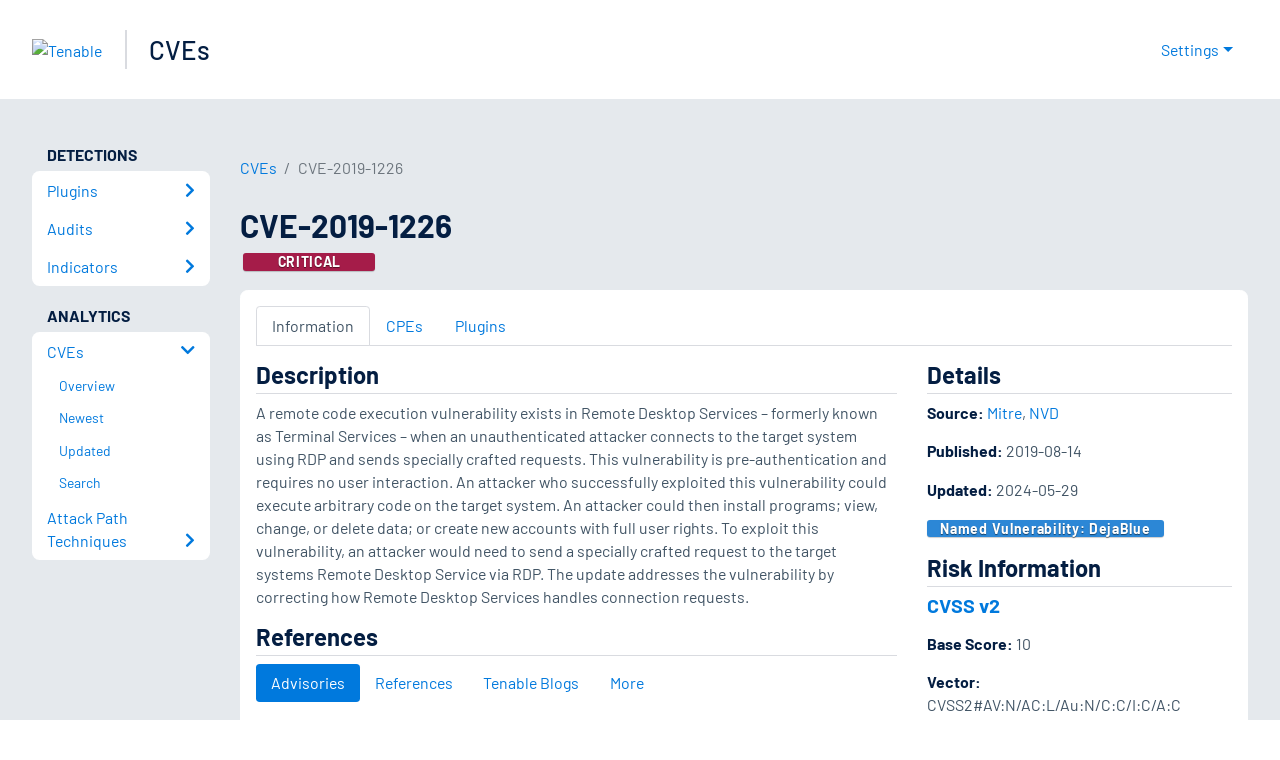

--- FILE ---
content_type: application/x-javascript; charset=UTF-8
request_url: https://trackingapi.trendemon.com/api/experience/personal?AccountId=2110&ClientUrl=https%3A%2F%2Fwww.tenable.com%2Fcve%2FCVE-2019-1226&MarketingAutomationCookie=&ExcludeUnitsJson=%5B%5D&streamId=&callback=jsonp104280&vid=2110:17686326879671058
body_size: -66
content:
jsonp104280([])

--- FILE ---
content_type: application/x-javascript; charset=UTF-8
request_url: https://trackingapi.trendemon.com/api/Identity/me?accountId=2110&DomainCookie=17686326879671058&fingerPrint=cd6156e959afb7f71e12407d11bda856&callback=jsonp480555&vid=
body_size: 274
content:
jsonp480555({"VisitorUid":"4208919778061848180","VisitorInternalId":"2110:17686326879671058"})

--- FILE ---
content_type: application/x-javascript; charset=UTF-8
request_url: https://trackingapi.trendemon.com/api/experience/personal-stream?AccountId=2110&ClientUrl=https%3A%2F%2Fwww.tenable.com%2Fcve%2FCVE-2019-1226&MarketingAutomationCookie=&ExcludedStreamsJson=%5B%5D&callback=jsonp676149&vid=2110:17686326879671058
body_size: -64
content:
jsonp676149(null)